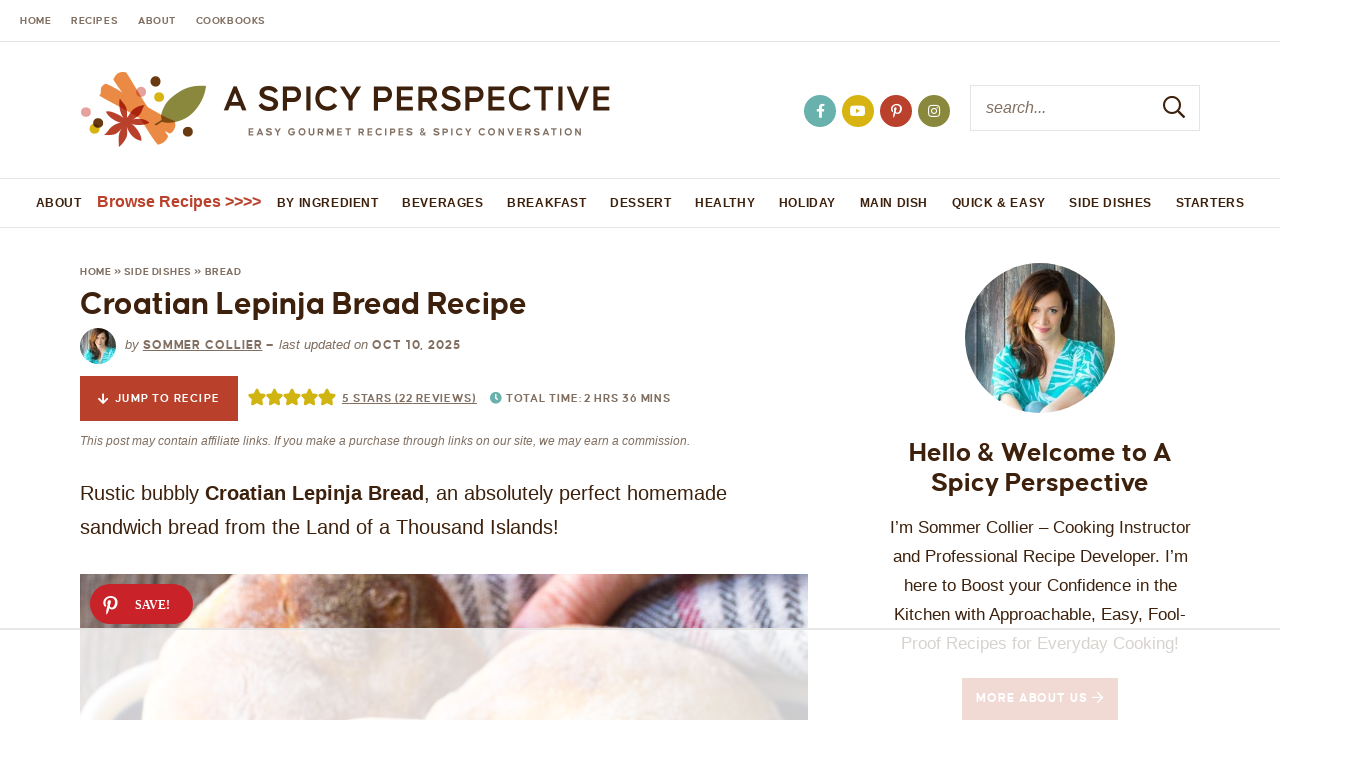

--- FILE ---
content_type: text/html; charset=utf-8
request_url: https://www.google.com/recaptcha/api2/aframe
body_size: 267
content:
<!DOCTYPE HTML><html><head><meta http-equiv="content-type" content="text/html; charset=UTF-8"></head><body><script nonce="yfA-EZ1-MBSVWTOc0a7FtA">/** Anti-fraud and anti-abuse applications only. See google.com/recaptcha */ try{var clients={'sodar':'https://pagead2.googlesyndication.com/pagead/sodar?'};window.addEventListener("message",function(a){try{if(a.source===window.parent){var b=JSON.parse(a.data);var c=clients[b['id']];if(c){var d=document.createElement('img');d.src=c+b['params']+'&rc='+(localStorage.getItem("rc::a")?sessionStorage.getItem("rc::b"):"");window.document.body.appendChild(d);sessionStorage.setItem("rc::e",parseInt(sessionStorage.getItem("rc::e")||0)+1);localStorage.setItem("rc::h",'1769229932928');}}}catch(b){}});window.parent.postMessage("_grecaptcha_ready", "*");}catch(b){}</script></body></html>

--- FILE ---
content_type: text/plain
request_url: https://rtb.openx.net/openrtbb/prebidjs
body_size: -231
content:
{"id":"0b8d6422-020c-41bb-a805-0e401aa4bccf","nbr":0}

--- FILE ---
content_type: text/plain; charset=utf-8
request_url: https://ads.adthrive.com/http-api/cv2
body_size: 4277
content:
{"om":["-Cu7eRsD_do","0107o7j9","0RJBaLDmBmQ","0a8iramy","0iyi1awv","0p7rptpw","0pycs8g7","0sj1rko5","0z2q3gf2","1","10011/6d6f4081f445bfe6dd30563fe3476ab4","10011/e74e28403778da6aabd5867faa366aee","10011/f6b53abe523b743bb56c2e10883b2f55","11142692","11509227","11896988","12010080","12010084","12010088","12168663","124843_10","124848_8","12850756","12931033","13un7jsm","1606221","1611092","1891/84814","1dynz4oo","1h7yhpl7","1ktgrre1","1oawpqmi","1qycnxb6","1r7rfn75","1ybd10t0","206_501276","206_547869","2132:42602457","2132:43993994","2132:45327622","2132:45327624","2132:45327630","2132:45868998","2132:45999649","2132:46039087","222tsaq1","2249:680353640","2249:691925891","2249:703669956","2249:705660832","2307:0gcfw1mn","2307:0z2q3gf2","2307:10ua7afe","2307:222tsaq1","2307:2rhihii2","2307:45yw802f","2307:4etfwvf1","2307:4npk06v9","2307:76odrdws","2307:7cogqhy0","2307:7fmk89yf","2307:7xb3th35","2307:8orkh93v","2307:98xzy0ek","2307:9krcxphu","2307:9t6gmxuz","2307:aoz20oej","2307:cv0h9mrv","2307:cx0cyl2x","2307:f3tdw9f3","2307:fqeh4hao","2307:i90isgt0","2307:jlf2xpu8","2307:k0zxl8v3","2307:lp37a2wq","2307:m6rbrf6z","2307:o3v1i5bp","2307:pi9dvb89","2307:qqe821pl","2307:r0u09phz","2307:revf1erj","2307:s00uohbj","2307:s2ahu2ae","2307:tty470r7","2307:u30fsj32","2307:w3kkkcwo","2307:x5dl9hzy","2307:x7xpgcfc","2307:xe5smv63","2307:xoozeugk","2307:xoqodiix","2307:y7fzjmqi","2307:ya949d2z","2307:z2zvrgyz","23786257","2409_15064_70_85808977","2409_15064_70_85808987","2409_15064_70_85809016","2409_25495_176_CR52092921","2409_25495_176_CR52092956","2409_25495_176_CR52153848","2409_25495_176_CR52153849","2409_25495_176_CR52175340","2409_25495_176_CR52178316","2409_25495_176_CR52186411","242408891","25_52qaclee","25_53v6aquw","25_87z6cimm","25_8b5u826e","25_cfnass1q","25_m2n177jy","25_utberk8n","25_yi6qlg3p","25_zwzjgvpw","262592","2636_1101777_7764-1036201","2636_224079_T26425612","27157563","2715_9888_262594","2715_9888_501276","2760:176_CR52092921","2760:176_CR52092923","29414696","2_206_554471","2_206_554480","2jjp1phz","2rhihii2","2zip0r12","308_125203_18","31809564","318294159","31ly6e5b","33419360","33419362","33604463","33604871","33605623","33608958","34182009","3490:CR52223725","3646_185414_T26335189","3658_136236_x7xpgcfc","3658_15038_7ju85h9b","3658_15078_4npk06v9","3658_15078_fqeh4hao","3658_15936_ic8nkhb4","3658_18008_hc7si6uf","3658_203382_z2zvrgyz","3658_645259_T26437155","375227988","37cerfai","381513943572","3LMBEkP-wis","3aptpnuj","3bpibFJBfkQ","3g7svtxa","3v2n6fcp","3v5u0p3e","40209404","409_216366","409_216388","409_216398","409_216416","409_225982","409_227223","409_227224","4114:brstmedia-29011","42569692","439246469228","44629254","44k7twuh","44z2zjbq","458901553568","45yw802f","4749xx5e","481703827","485027845327","48574716","48594493","48629971","492063","4947806","49598514","4aqwokyz","4etfwvf1","4fk9nxse","4mmcjpc4","4npk06v9","4qxmmgd2","4ti9im0s","4zai8e8t","501276","51372410","52321815","53v6aquw","54639987","5510:c88kaley","5510:cymho2zs","5510:eq675jr3","5510:jfh85vr4","5510:mznp7ktv","5510:quk7w53j","5510:u56k46eo","5510:vkztsyop","555567478","557_409_220159","557_409_228055","557_409_228105","557_409_235268","560_74_18268080","5626560399","56341213","59780461","59780474","59820209","5iujftaz","5my41lud","5s8wi8hf","61916211","61916223","61916225","61916229","61932920","61932948","61xc53ii","62187798","6226505231","6226525661","6226527055","6226530649","627309156","627309159","62764941","628015148","628086965","628153053","628153173","628222860","628223277","628360579","628360582","628444433","628444439","628456310","628456382","628622163","628622169","628622172","628622241","628622244","628622247","628622250","628683371","628687043","628687157","628687460","628687463","628803013","628841673","629007394","629009180","629167998","629168001","629168010","629168565","629171196","629171202","62971378","63038005","630928655","63100589","659216891404","661239650","663293625","663293686","663293761","683738007","683738706","68rseg59","695879875","697189859","697189965","697876986","697876988","697876997","697876999","699431981","699753201","6bu8dp95","6lmy2lg0","6tj9m7jw","700109389","702423494","702720175","704968015","705115233","705115332","705115442","705115523","705116521","705119942","705127202","707868621","725271125718","725307709636","725307736711","7354_138543_85445129","7354_138543_85445160","7354_138543_85445183","7354_138543_85808988","7354_138543_85809022","7354_217088_85690530","7354_217088_86434100","74243_74_18364062","74243_74_18364134","74wv3qdx","77gj3an4","786021176832","790703534096","790703534108","7969_149355_42602457","7969_149355_45975236","79ju1d1h","7a0tg1yi","7cmeqmw8","7cogqhy0","7f298mk89yf","7fmk89yf","7s82759r","7txp5om6","7vplnmf7","7x298b3th35","7xb3th35","8152859","8152878","8152879","8172734","8193073","8193076","8193078","82_7764-1036207","82_7764-1036209","86925937","8b5u826e","8linfb0q","8o298rkh93v","8orkh93v","8w4klwi4","9057/211d1f0fa71d1a58cabee51f2180e38f","90_12219592","97_8193073","98xzy0ek","9a05ba58","9d69c8kf","9jv4tutj","9k298rcxphu","9rqgwgyb","9t2986gmxuz","9t6gmxuz","9uox3d6i","M2E0EqQEzu0","YlnVIl2d84o","a3ts2hcp","a4be4w7y","a566o9hb","a7w365s6","a7wye4jw","af9kspoi","akyws9wu","ao298z20oej","aoz20oej","b5298e77p2y","b90cwbcd","bc5edztw","bd5xg6f6","bfwolqbx","bpecuyjx","c-Mh5kLIzow","c1dt8zmk","c1u7ixf4","c25t9p0u","c3tpbb4r","c56e4frx","cr-0x929zu7u9vd","cr-0x929zu7ubwe","cr-1oplzoysu9vd","cr-1oplzoysuatj","cr-6ovjht2eu9vd","cr-6ovjht2euatj","cr-97pzzgzrubqk","cr-98xywk4vubxf","cr-Bitc7n_p9iw__vat__49i_k_6v6_h_jce2vj5h_9v3kalhnq","cr-Bitc7n_p9iw__vat__49i_k_6v6_h_jce2vj5h_KnXNU4yjl","cr-Bitc7n_p9iw__vat__49i_k_6v6_h_jce2vj5h_Sky0Cdjrj","cr-Bitc7n_p9iw__vat__49i_k_6v6_h_jce2vj5h_yApYgdjrj","cr-Bitc7n_p9iw__vat__49i_k_6v6_h_jce2vj5h_zKxG6djrj","cr-Bitc7n_p9iw__vat__49i_k_6v6_h_jce2vm6d_U5356gokm","cr-a9s2xf8vubwj","cr-aavwye1uubwj","cr-b1unw223u9vd","cr-flbd4mx4uatj","cr-g7ywwk7qvft","cr-ghun4f53u9vd","cr-ghun4f53uatj","cr-hxf9stx0uatj","cr-k9ii7o3guatj","cr-p03jl497uatj","cr-plf9m8bkuatj","cr-u8cu3kinubwe","cr-xu1ullzyu9vd","cr223-e8rzwh0qxeu","cv0h9mrv","cymho2zs","cyzccp1w","czt3qxxp","daw00eve","db2hkibo","de2986sdyoz","de6sdyoz","dg2WmFvzosE","dif1fgsg","e2ti0ucc","f3h9fqou","fcn2zae1","fjp0ceax","fq298eh4hao","fqeh4hao","g749lgab","gn3plkq1","gptg4zsl","gz4rhFvM7MY","h0cw921b","h0zwvskc","hPuTdMDQS5M","hbje7ofi","hc7si6uf","heb21q1u","hf298qgqvcv","hfqgqvcv","hswgcqif","hu52wf5i","hueqprai","i90isgt0","i92980isgt0","iiu0wq3s","iq298dsx7qh","iu5svso2","ixtrvado","j39smngx","jd035jgw","jsy1a3jk","k0zxl8v3","k2xfz54q","k7j5z20s","kk2985768bd","knoebx5v","l0mfc5zl","l4mj1tyl","lc408s2k","ll77hviy","ll8m2pwk","lp1o53wi","lp37a2wq","lqdvaorh","lxlnailk","m2n177jy","m6rbrf6z","m9tz4e6u","mmr74uc4","mnzinbrt","mznp7ktv","n3egwnq7","n8w0plts","nDEslD5DCrE","nsqnexud","o3v1i5bp","o5xj653n","ofoon6ir","oj4t9qou","oj70mowv","ouycdkmq","p0odjzyt","pi9dvb89","pizqb7hf","pl298th4l1a","plth4l1a","po4st59x","poc1p809","pzgd3hum","q6wuoqcc","qqe821pl","qqj2iqh7","qqvgscdx","qt09ii59","r0u09phz","r2tvoa5i","r35763xz","rcfcy8ae","rdwfobyr","rk5pkdan","rrlikvt1","s00uohbj","s2298ahu2ae","s4s41bit","t5kb9pme","t7d69r6a","td8zomk2","tef6xezd","ti0s3bz3","tsa21krj","tzngt86j","u30fsj32","u56k46eo","u7p1kjgp","u8px4ucu","ujl9wsn7","uk3rjp8m","unkdn2kt","uwzmt4le","v705kko8","v9mu2f6z","vbf68uvo","vdcb5d4i","vettgmlh","vj7hzkpp","w15c67ad","w3ez2pdd","w3kkkcwo","wFBPTWkXhX8","wfxqcwx7","wih2rdv3","wp3sy74c","wsyky9op","ww2ziwuk","ww9yxw2a","x420t9me","x7xpgcfc","x8r63o37","xau90hsg","xdaezn6y","xe5smv63","xgjdt26g","xnfnfr4x","xnx5isri","xoqodiix","xson3pvm","y7fzjmqi","y96tvrmt","ya949d2z","yi6qlg3p","z7yi2xbi","zep75yl2","zisbjpsl","zpm9ltrh","zwzjgvpw","7979132","7979135"],"pmp":[],"adomains":["123notices.com","1md.org","about.bugmd.com","acelauncher.com","adameve.com","akusoli.com","allyspin.com","askanexpertonline.com","atomapplications.com","bassbet.com","betsson.gr","biz-zone.co","bizreach.jp","braverx.com","bubbleroom.se","bugmd.com","buydrcleanspray.com","byrna.com","capitaloneshopping.com","clarifion.com","combatironapparel.com","controlcase.com","convertwithwave.com","cotosen.com","countingmypennies.com","cratedb.com","croisieurope.be","cs.money","dallasnews.com","definition.org","derila-ergo.com","dhgate.com","dhs.gov","displate.com","easyprint.app","easyrecipefinder.co","fabpop.net","familynow.club","fla-keys.com","folkaly.com","g123.jp","gameswaka.com","getbugmd.com","getconsumerchoice.com","getcubbie.com","gowavebrowser.co","gowdr.com","gransino.com","grosvenorcasinos.com","guard.io","hero-wars.com","holts.com","instantbuzz.net","itsmanual.com","jackpotcitycasino.com","justanswer.com","justanswer.es","la-date.com","lightinthebox.com","liverrenew.com","local.com","lovehoney.com","lulutox.com","lymphsystemsupport.com","manualsdirectory.org","meccabingo.com","medimops.de","mensdrivingforce.com","millioner.com","miniretornaveis.com","mobiplus.me","myiq.com","national-lottery.co.uk","naturalhealthreports.net","nbliver360.com","nikke-global.com","nordicspirit.co.uk","nuubu.com","onlinemanualspdf.co","original-play.com","outliermodel.com","paperela.com","paradisestays.site","parasiterelief.com","peta.org","photoshelter.com","plannedparenthood.org","playvod-za.com","printeasilyapp.com","printwithwave.com","profitor.com","quicklearnx.com","quickrecipehub.com","rakuten-sec.co.jp","rangeusa.com","refinancegold.com","robocat.com","royalcaribbean.com","saba.com.mx","shift.com","simple.life","spinbara.com","systeme.io","taboola.com","tackenberg.de","temu.com","tenfactorialrocks.com","theoceanac.com","topaipick.com","totaladblock.com","usconcealedcarry.com","vagisil.com","vegashero.com","vegogarden.com","veryfast.io","viewmanuals.com","viewrecipe.net","votervoice.net","vuse.com","wavebrowser.co","wavebrowserpro.com","weareplannedparenthood.org","xiaflex.com","yourchamilia.com"]}

--- FILE ---
content_type: text/plain
request_url: https://rtb.openx.net/openrtbb/prebidjs
body_size: -231
content:
{"id":"a034d491-a795-49fb-ad85-f977e63323c5","nbr":0}

--- FILE ---
content_type: text/plain
request_url: https://rtb.openx.net/openrtbb/prebidjs
body_size: -86
content:
{"id":"2affc02c-1976-4e71-ae5b-a18bde2bad8f","nbr":0}

--- FILE ---
content_type: text/plain
request_url: https://rtb.openx.net/openrtbb/prebidjs
body_size: -231
content:
{"id":"3e95ef58-b66c-44d7-a1b9-2d6e058c8f8b","nbr":0}

--- FILE ---
content_type: text/plain
request_url: https://rtb.openx.net/openrtbb/prebidjs
body_size: -231
content:
{"id":"624b882e-8339-42d4-8e3a-95322fa919a6","nbr":0}

--- FILE ---
content_type: text/plain
request_url: https://rtb.openx.net/openrtbb/prebidjs
body_size: -231
content:
{"id":"1264cbad-25f8-4487-97af-1cc42b1cd52c","nbr":0}

--- FILE ---
content_type: text/plain
request_url: https://rtb.openx.net/openrtbb/prebidjs
body_size: -231
content:
{"id":"f84e0657-bdf9-4608-bf53-318e0f968d3e","nbr":0}

--- FILE ---
content_type: text/plain
request_url: https://rtb.openx.net/openrtbb/prebidjs
body_size: -231
content:
{"id":"bdf45dea-9c9c-4c4a-b2b4-8d1e7d5b8b1e","nbr":0}

--- FILE ---
content_type: text/plain
request_url: https://rtb.openx.net/openrtbb/prebidjs
body_size: -231
content:
{"id":"e83c2715-6299-4127-ae45-c32558c306ac","nbr":0}

--- FILE ---
content_type: text/plain
request_url: https://rtb.openx.net/openrtbb/prebidjs
body_size: -231
content:
{"id":"5c2bf472-bedc-4af0-8ba0-3d3a658596ab","nbr":0}

--- FILE ---
content_type: text/plain
request_url: https://rtb.openx.net/openrtbb/prebidjs
body_size: -231
content:
{"id":"1b78dfcb-35ae-4730-8fbe-2acc948bf521","nbr":0}

--- FILE ---
content_type: text/plain
request_url: https://rtb.openx.net/openrtbb/prebidjs
body_size: -231
content:
{"id":"1a95904f-4026-425e-9e84-79988af4f5f1","nbr":0}

--- FILE ---
content_type: text/plain
request_url: https://rtb.openx.net/openrtbb/prebidjs
body_size: -231
content:
{"id":"fe844cd0-d8e4-4b94-a93b-3b69124b434a","nbr":0}

--- FILE ---
content_type: text/plain; charset=UTF-8
request_url: https://at.teads.tv/fpc?analytics_tag_id=PUB_17002&tfpvi=&gdpr_consent=&gdpr_status=22&gdpr_reason=220&ccpa_consent=&sv=prebid-v1
body_size: 56
content:
ZmYyM2JlMmUtZDYxYy00ODMwLWI4ZTktNDdmMjBkZGFlNDIxIy04LTk=